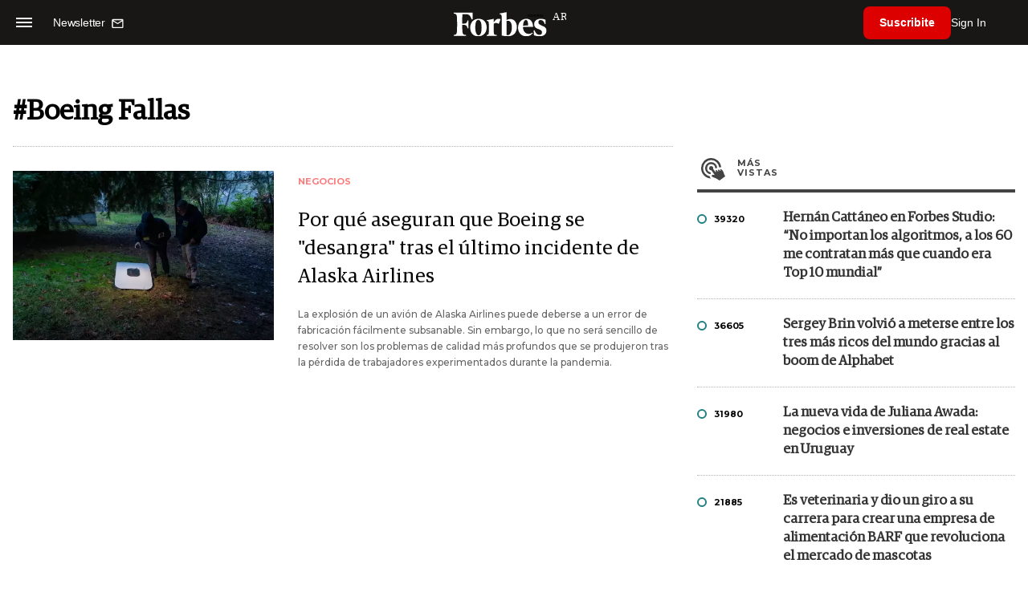

--- FILE ---
content_type: text/html; charset=utf-8
request_url: https://www.google.com/recaptcha/api2/aframe
body_size: 182
content:
<!DOCTYPE HTML><html><head><meta http-equiv="content-type" content="text/html; charset=UTF-8"></head><body><script nonce="ltbtdTlFFpswztfBVPwXSg">/** Anti-fraud and anti-abuse applications only. See google.com/recaptcha */ try{var clients={'sodar':'https://pagead2.googlesyndication.com/pagead/sodar?'};window.addEventListener("message",function(a){try{if(a.source===window.parent){var b=JSON.parse(a.data);var c=clients[b['id']];if(c){var d=document.createElement('img');d.src=c+b['params']+'&rc='+(localStorage.getItem("rc::a")?sessionStorage.getItem("rc::b"):"");window.document.body.appendChild(d);sessionStorage.setItem("rc::e",parseInt(sessionStorage.getItem("rc::e")||0)+1);localStorage.setItem("rc::h",'1769065817338');}}}catch(b){}});window.parent.postMessage("_grecaptcha_ready", "*");}catch(b){}</script></body></html>